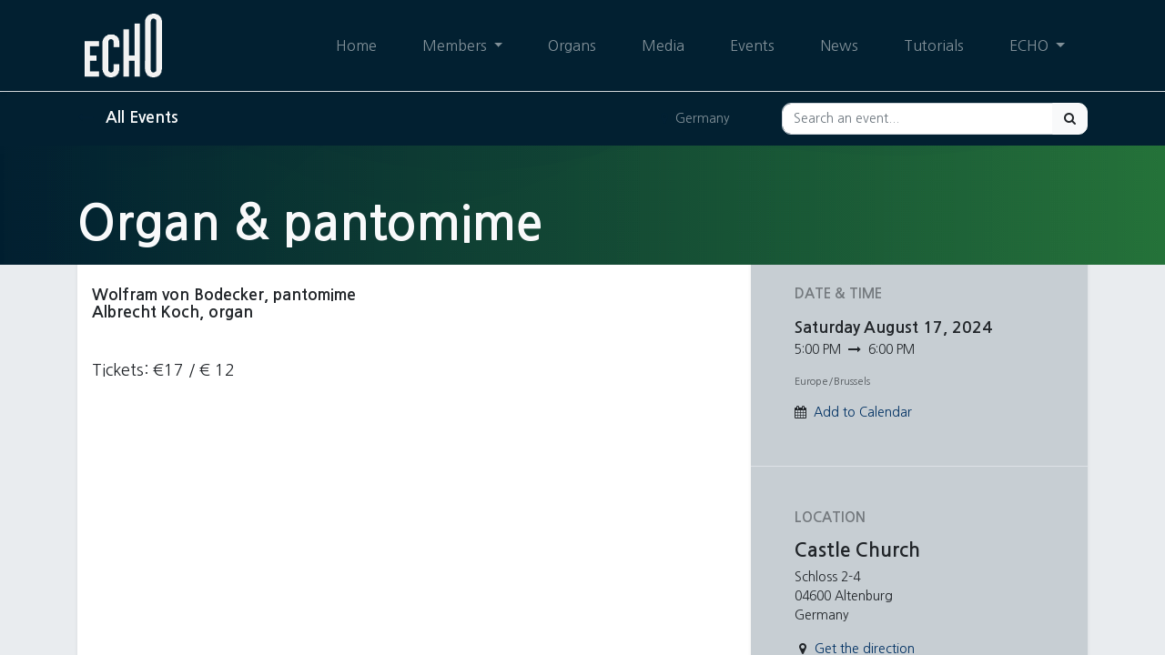

--- FILE ---
content_type: text/html; charset=utf-8
request_url: https://www.echo-organs.org/event/organ-pantomime-684/register
body_size: 6098
content:
<!DOCTYPE html>
    <html lang="en-US" data-website-id="1" data-main-object="event.event(684,)" data-oe-company-name="European Cities of Historical Organs (ECHO)">
    <head>
                <meta charset="utf-8"/>
                <meta http-equiv="X-UA-Compatible" content="IE=edge,chrome=1"/>
            <meta name="viewport" content="width=device-width, initial-scale=1"/>
        <meta name="generator" content="Odoo"/>
                        <meta property="og:type" content="website"/>
                        <meta property="og:title" content="Organ &amp; pantomime"/>
                        <meta property="og:site_name" content="European Cities of Historical Organs (ECHO)"/>
                        <meta property="og:url" content="https://www.echo-organs.org/event/organ-pantomime-684/register"/>
                        <meta property="og:image" content="https://www.echo-organs.org/website_event/static/src/img/event_cover_4.jpg"/>
                        <meta property="og:description" content=""/>
                    <meta name="twitter:card" content="summary"/>
                    <meta name="twitter:title" content="Organ &amp; pantomime"/>
                    <meta name="twitter:image" content="https://www.echo-organs.org/website_event/static/src/img/event_cover_4.jpg"/>
                    <meta name="twitter:description" content=""/>
        <link rel="canonical" href="https://echo-organs.org/event/organ-pantomime-684/register"/>
        <link rel="preconnect" href="https://fonts.gstatic.com/" crossorigin=""/>
                <title> Organ &amp; pantomime | Echo </title>
                <link type="image/x-icon" rel="shortcut icon" href="/web/image/website/1/favicon?unique=1381601"/>
            <link rel="preload" href="/web/static/lib/fontawesome/fonts/fontawesome-webfont.woff2?v=4.7.0" as="font" crossorigin=""/>
            <link type="text/css" rel="stylesheet" href="/web/assets/4698-099ab64/1/web.assets_common.min.css" data-asset-bundle="web.assets_common" data-asset-version="099ab64"/>
            <link type="text/css" rel="stylesheet" href="/web/assets/8790-98afffd/1/web.assets_frontend.min.css" data-asset-bundle="web.assets_frontend" data-asset-version="98afffd"/>
                <script id="web.layout.odooscript" type="text/javascript">
                    var odoo = {
                        csrf_token: "7c65e380aea59bdfdae9e3babf388dd3b27aee42o1800187609",
                        debug: "",
                    };
                </script>
            <script type="text/javascript">
                odoo.__session_info__ = {"is_admin": false, "is_system": false, "is_website_user": true, "user_id": false, "is_frontend": true, "profile_session": null, "profile_collectors": null, "profile_params": null, "show_effect": "True", "translationURL": "/website/translations", "cache_hashes": {"translations": "63c39b9719623b23090242bff39258f3aa29fe2b"}, "recaptcha_public_key": "6LdRHcErAAAAAGV9rM7Ceyq7wiwZ4Wv7xo-gBdpa", "lang_url_code": "en", "geoip_country_code": null};
                if (!/(^|;\s)tz=/.test(document.cookie)) {
                    const userTZ = Intl.DateTimeFormat().resolvedOptions().timeZone;
                    document.cookie = `tz=${userTZ}; path=/`;
                }
            </script>
            <script defer="defer" type="text/javascript" src="/web/assets/1688-796b097/1/web.assets_common_minimal.min.js" data-asset-bundle="web.assets_common_minimal" data-asset-version="796b097"></script>
            <script defer="defer" type="text/javascript" src="/web/assets/3749-bda3c34/1/web.assets_frontend_minimal.min.js" data-asset-bundle="web.assets_frontend_minimal" data-asset-version="bda3c34"></script>
            <script defer="defer" type="text/javascript" data-src="/web/assets/3750-a25b1e9/1/web.assets_common_lazy.min.js" data-asset-bundle="web.assets_common_lazy" data-asset-version="a25b1e9"></script>
            <script defer="defer" type="text/javascript" data-src="/web/assets/4774-ab7f4a1/1/web.assets_frontend_lazy.min.js" data-asset-bundle="web.assets_frontend_lazy" data-asset-version="ab7f4a1"></script>
    </head>
            <body class="">
        <div id="wrapwrap" class="   ">
    <header id="top" data-anchor="true" data-name="Header" class="  o_header_standard">
    <nav data-name="Navbar" class="navbar navbar-expand-lg navbar-light o_colored_level o_cc shadow-sm">
            <div id="top_menu_container" class="container justify-content-start justify-content-lg-between">
    <a href="/" class="navbar-brand logo mr-4">
            <span role="img" aria-label="Logo of Echo" title="Echo"><img src="/web/image/website/1/logo/Echo?unique=1381601" class="img img-fluid" alt="Echo" loading="lazy"/></span>
        </a>
                <div id="top_menu_collapse" class="collapse navbar-collapse order-last order-lg-0">
        <div class="o_offcanvas_menu_backdrop" data-toggle="collapse" data-target="#top_menu_collapse" aria-label="Toggle navigation"></div>
    <ul id="top_menu" class="nav navbar-nav o_menu_loading ml-auto">
        <li class="o_offcanvas_menu_toggler order-first navbar-toggler text-right border-0 o_not_editable">
            <a href="#top_menu_collapse" class="nav-link px-3" data-toggle="collapse">
                <span class="fa-2x">×</span>
            </a>
        </li>
    <li class="nav-item">
        <a role="menuitem" href="/" class="nav-link ">
            <span>Home</span>
        </a>
    </li>
    <li class="nav-item dropdown  position-static">
        <a data-toggle="dropdown" href="#" class="nav-link dropdown-toggle o_mega_menu_toggle">
            <span>Members</span>
        </a>
        <div data-name="Mega Menu" class="dropdown-menu o_mega_menu "><section class="s_mega_menu_echo_organ_odoo_menu pt16 o_colored_level o_cc o_cc1">
            <div class="container">
                <div class="row">
                    <a class="text-decoration-none col-lg-3 pt4 pb4 o_colored_level" data-name="Block" href="/echo-cities/innsbruck-7">
                        <span>Innsbruck</span> - <span>AT</span>
                    </a><a class="text-decoration-none col-lg-3 pt4 pb4 o_colored_level" data-name="Block" href="/echo-cities/brussels-4">
                        <span>Brussels</span> - <span>BE</span>
                    </a><a class="text-decoration-none col-lg-3 pt4 pb4 o_colored_level" data-name="Block" href="/echo-cities/leuven-12">
                        <span>Leuven</span> - <span>BE</span>
                    </a><a class="text-decoration-none col-lg-3 pt4 pb4 o_colored_level" data-name="Block" href="/echo-cities/fribourg-6">
                        <span>Fribourg</span> - <span>CH</span>
                    </a><a class="text-decoration-none col-lg-3 pt4 pb4 o_colored_level" data-name="Block" href="/echo-cities/altenburg-13">
                        <span>Altenburg</span> - <span>DE</span>
                    </a><a class="text-decoration-none col-lg-3 pt4 pb4 o_colored_level" data-name="Block" href="/echo-cities/freiberg-5">
                        <span>Freiberg</span> - <span>DE</span>
                    </a><a class="text-decoration-none col-lg-3 pt4 pb4 o_colored_level" data-name="Block" href="/echo-cities/tangermunde-17">
                        <span>Tangermünde</span> - <span>DE</span>
                    </a><a class="text-decoration-none col-lg-3 pt4 pb4 o_colored_level" data-name="Block" href="/echo-cities/roskilde-19">
                        <span>Roskilde</span> - <span>DK</span>
                    </a><a class="text-decoration-none col-lg-3 pt4 pb4 o_colored_level" data-name="Block" href="/echo-cities/granada-18">
                        <span>Granada</span> - <span>ES</span>
                    </a><a class="text-decoration-none col-lg-3 pt4 pb4 o_colored_level" data-name="Block" href="/echo-cities/toulouse-9">
                        <span>Toulouse</span> - <span>FR</span>
                    </a><a class="text-decoration-none col-lg-3 pt4 pb4 o_colored_level" data-name="Block" href="/echo-cities/treviso-10">
                        <span>Treviso</span> - <span>IT</span>
                    </a><a class="text-decoration-none col-lg-3 pt4 pb4 o_colored_level" data-name="Block" href="/echo-cities/alkmaar-1">
                        <span>Alkmaar</span> - <span>NL</span>
                    </a><a class="text-decoration-none col-lg-3 pt4 pb4 o_colored_level" data-name="Block" href="/echo-cities/trondheim-11">
                        <span>Trondheim</span> - <span>NO</span>
                    </a><a class="text-decoration-none col-lg-3 pt4 pb4 o_colored_level" data-name="Block" href="/echo-cities/krakow-21">
                        <span>Krakow</span> - <span>PL</span>
                    </a><a class="text-decoration-none col-lg-3 pt4 pb4 o_colored_level" data-name="Block" href="/echo-cities/olkusz-15">
                        <span>Olkusz</span> - <span>PL</span>
                    </a><a class="text-decoration-none col-lg-3 pt4 pb4 o_colored_level" data-name="Block" href="/echo-cities/mafra-8">
                        <span>Mafra</span> - <span>PT</span>
                    </a><a class="text-decoration-none col-lg-3 pt4 pb4 o_colored_level" data-name="Block" href="/echo-cities/goteborg-16">
                        <span>Göteborg</span> - <span>SE</span>
                    </a><a class="text-decoration-none col-lg-3 pt4 pb4 o_colored_level" data-name="Block" href="/echo-cities/lovstabruk-14">
                        <span>Lövstabruk</span> - <span>SE</span>
                    </a>
                </div>
            </div>
        </section></div>
    </li>
    <li class="nav-item">
        <a role="menuitem" href="/organ-library" class="nav-link ">
            <span>Organs</span>
        </a>
    </li>
    <li class="nav-item">
        <a role="menuitem" href="/multimedia" class="nav-link ">
            <span>Media</span>
        </a>
    </li>
    <li class="nav-item">
        <a role="menuitem" href="/event" class="nav-link ">
            <span>Events</span>
        </a>
    </li>
    <li class="nav-item">
        <a role="menuitem" href="/blog" class="nav-link ">
            <span>News</span>
        </a>
    </li>
    <li class="nav-item">
        <a role="menuitem" href="/tutorials" class="nav-link ">
            <span>Tutorials</span>
        </a>
    </li>
    <li class="nav-item dropdown  ">
        <a data-toggle="dropdown" href="#" class="nav-link dropdown-toggle ">
            <span>ECHO</span>
        </a>
        <ul class="dropdown-menu" role="menu">
    <li class="">
        <a role="menuitem" href="/echo" class="dropdown-item ">
            <span>ECHO</span>
        </a>
    </li>
    <li class="">
        <a role="menuitem" href="/echom" class="dropdown-item ">
            <span>ECHOM</span>
        </a>
    </li>
    <li class="">
        <a role="menuitem" href="/membership" class="dropdown-item ">
            <span>Membership</span>
        </a>
    </li>
    <li class="">
        <a role="menuitem" href="/symposium-24-goteborg" class="dropdown-item ">
            <span>Symposium 24 Göteborg</span>
        </a>
    </li>
    <li class="">
        <a role="menuitem" href="/symposium-24" class="dropdown-item ">
            <span>Symposium 24 Leuven</span>
        </a>
    </li>
    <li class="">
        <a role="menuitem" href="/symposium-22" class="dropdown-item ">
            <span>Symposium 22 Amsterdam</span>
        </a>
    </li>
    <li class="">
        <a role="menuitem" href="/yam" class="dropdown-item ">
            <span>Young Ambassadors</span>
        </a>
    </li>
    <li class="">
        <a role="menuitem" href="/young-organists" class="dropdown-item ">
            <span>Young Organists</span>
        </a>
    </li>
    <li class="">
        <a role="menuitem" href="/echo-for-peace" class="dropdown-item ">
            <span>ECHO for PEACE</span>
        </a>
    </li>
        </ul>
    </li>
        <li class="o_offcanvas_logo_container order-last navbar-toggler py-4 order-1 mt-auto text-center border-0">
            <a href="/" class="o_offcanvas_logo logo">
            <span role="img" aria-label="Logo of Echo" title="Echo"><img src="/web/image/website/1/logo/Echo?unique=1381601" class="img img-fluid" style="max-width: 200px" alt="Echo" loading="lazy"/></span>
        </a>
    </li>
    </ul>
                </div>
    <button type="button" data-toggle="collapse" data-target="#top_menu_collapse" class="navbar-toggler ml-auto">
        <span class="navbar-toggler-icon o_not_editable"></span>
    </button>
            </div>
    </nav>
    </header>
                <main>
        <div id="wrap" class="o_wevent_event js_event ">
                <nav class="navbar navbar-light border-top shadow-sm d-print-none">
                    <div class="container align-items-baseline justify-content-start">
                        <a href="/event" class="navbar-brand h4 my-0 mr-0 mr-md-4">
                            <i class="fa fa-long-arrow-left text-primary mr-2"></i>
                            <span>All Events</span>
                        </a>
                        <ul class="navbar-nav flex-row ml-md-auto ml-0">
                            <li class="nav-item mr-3">
                                <a class="nav-link" href="/event?country=57">
                                    <i class="fa fa-map-marker text-primary mr-2"></i><span>Germany</span>
                                </a>
                            </li>
                        </ul>
                        <div class="d-flex align-items-centerflex-wrap pl-sm-3 pr-0">
    <form method="get" class="o_searchbar_form o_wait_lazy_js s_searchbar_input " action="/event" data-snippet="s_searchbar_input">
            <div role="search" class="input-group o_wevent_event_searchbar_form w-100 my-1 my-lg-0 ml-auto">
        <input type="search" name="search" class="search-query form-control oe_search_box None" placeholder="Search an event..." data-search-type="events" data-limit="5" data-display-image="true" data-display-description="true" data-display-extra-link="true" data-display-detail="false" data-order-by="name asc"/>
        <div class="input-group-append">
            <button type="submit" aria-label="Search" title="Search" class="btn oe_search_button btn-primary"><i class="fa fa-search"></i></button>
        </div>
    </div>
            <input name="order" type="hidden" class="o_search_order_by" value="name asc"/>
        </form>
                        </div>
                    </div>
                </nav>
            <div name="event" itemscope="itemscope" itemtype="http://schema.org/Event" style="background-color: #E9ECEF ! important;">
        <section class="s_title pb56 pt56 o_colored_level o_cc o_cc5 o_editable_no_shadow" data-vcss="001" data-snippet="s_title" data-name="Title" style="position: relative; background-image: none;" data-oe-shape-data="{&#34;shape&#34;:&#34;web_editor/Wavy/10&#34;,&#34;colors&#34;:{&#34;c1&#34;:&#34;#022031&#34;,&#34;c2&#34;:&#34;#27773B&#34;},&#34;flip&#34;:[]}">
            <div class="o_we_shape o_web_editor_Wavy_10" style="background-image: url(&#34;/web_editor/shape/web_editor/Wavy/10.svg?c1=%23022031&amp;c2=%2327773B&#34;);">
            </div>
            <div class="s_allow_columns container">
                <h1 class="o_wevent_event_name" itemprop="name" placeholder="Event Title">Organ &amp; pantomime</h1>
                <h2 class="o_wevent_event_subtitle" placeholder="Event Subtitle"></h2>
            </div>
        </section>
    <section class="bg-200 mt-n5">
      <div class="container overflow-hidden">
        <div class="row no-gutters mt-n4 mb-3">
          <div id="o_wevent_event_main_col" class="col-lg-8 bg-white px-3 pt-5 pb-0 shadow-sm">
            <span itemprop="description"><section class="s_text_block o_colored_level pt0" data-name="Text" style="background-image: none;">
            <h5>Wolfram von Bodecker, pantomime<br>Albrecht Koch, organ<br></h5><p><br></p><h5><span style="font-weight: normal;">Tickets: €17 / € 12</span></h5></section></span>
          </div>
          <div class="col-lg-4 bg-light shadow-sm d-print-none">
            <div class="o_wevent_sidebar_block">
              <h6 class="o_wevent_sidebar_title">Date & Time</h6>
              <div class="d-flex">
                <h5 class="my-1 mr-1 oe_hide_on_date_edit">Saturday</h5>
                <h5 class="my-1 oe_hide_on_date_edit" itemprop="startDate" datetime="2024-08-17 15:00:00">August 17, 2024</h5>
              </div>
              <span>5:00 PM</span>
                <i class="fa fa-long-arrow-right mx-1"></i>
                <span>6:00 PM</span>
              <small class="d-block my-3 text-muted">Europe/Brussels</small>
              <div class="dropdown">
                <i class="fa fa-calendar mr-1"></i>
                <a href="#" role="button" data-toggle="dropdown" class="">Add to Calendar</a>
                <div class="dropdown-menu">
                  <a class="dropdown-item" href="/event/684/ics?action=TEMPLATE&amp;text=Organ+%26+pantomime&amp;dates=20240817T150000Z%2F20240817T160000Z&amp;details=Organ+%26+pantomime&amp;location=Castle+Church+Schloss+2-4++04600+Altenburg+Germany">iCal/Outlook</a>
                  <a class="dropdown-item" target="_blank" href="https://www.google.com/calendar/render?action=TEMPLATE&amp;text=Organ+%26+pantomime&amp;dates=20240817T150000Z%2F20240817T160000Z&amp;details=Organ+%26+pantomime&amp;location=Castle+Church+Schloss+2-4++04600+Altenburg+Germany">Google</a>
                </div>
              </div>
            </div>
            <div class="o_wevent_sidebar_block">
              <h6 class="o_wevent_sidebar_title">Location</h6>
              <h4 class=""><address class="mb-0" itemscope="itemscope" itemtype="http://schema.org/Organization">
    <div>
            <span itemprop="name">Castle Church</span>
    </div>
        <div itemprop="address" itemscope="itemscope" itemtype="http://schema.org/PostalAddress">
        </div>
    </address></h4>
              <div itemprop="location" class="mb-2"><address class="mb-0" itemscope="itemscope" itemtype="http://schema.org/Organization">
        <div itemprop="address" itemscope="itemscope" itemtype="http://schema.org/PostalAddress">
            <div class="d-flex align-items-baseline">
                <span class="w-100 o_force_ltr d-block" itemprop="streetAddress">Schloss 2-4<br/>04600 Altenburg<br/>Germany</span>
            </div>
        </div>
    </address></div>
              <div class="mb-3"><address class="mb-0" itemscope="itemscope" itemtype="http://schema.org/Organization">
        <div class="css_non_editable_mode_hidden">
            --<span class="text-muted">Castle Church</span>--
        </div>
        <div itemprop="address" itemscope="itemscope" itemtype="http://schema.org/PostalAddress">
        </div>
    </address></div>
              <i class="fa fa-map-marker fa-fw" role="img"></i>
              <a target="_blank" href="https://maps.google.com/maps?q=Schloss+2-4%2C+Altenburg+04600%2C+Germany&amp;z=8">Get the direction</a>
            </div>
            <div class="o_wevent_sidebar_block">
              <h6 class="o_wevent_sidebar_title">Organizer</h6>
              <h4>Castle Church</h4>
              <div itemprop="location"><address class="mb-0" itemscope="itemscope" itemtype="http://schema.org/Organization">
        <div class="css_non_editable_mode_hidden">
            --<span class="text-muted">Castle Church</span>--
        </div>
        <div itemprop="address" itemscope="itemscope" itemtype="http://schema.org/PostalAddress">
        </div>
    </address></div>
            <div class="o_wevent_website_sidebar_block">
                <a target="new" href="https://www.residenzschloss-altenburg.de/veranstaltungen.html?day=20240817">Event Website</a>
            </div>
        </div>
            <div class="o_wevent_sidebar_block">
              <h6 class="o_wevent_sidebar_title">SHARE</h6>
              <p class="mb-2">Find out what people see and say about this event, and join the conversation.</p>
    <div data-snippet="s_share" class="s_share text-left o_wevent_sidebar_social mx-n1">
        <a href="https://www.facebook.com/sharer/sharer.php?u={url}" target="_blank" class="s_share_facebook o_wevent_social_link">
            <i class="fa fa-facebook "></i>
        </a>
        <a href="https://twitter.com/intent/tweet?text={title}&amp;url={url}" target="_blank" class="s_share_twitter o_wevent_social_link">
            <i class="fa fa-twitter "></i>
        </a>
        <a href="https://www.linkedin.com/sharing/share-offsite/?url={url}" target="_blank" class="s_share_linkedin o_wevent_social_link">
            <i class="fa fa-linkedin "></i>
        </a>
        <a href="https://wa.me/?text={title}" target="_blank" class="s_share_whatsapp o_wevent_social_link">
            <i class="fa fa-whatsapp "></i>
        </a>
        <a href="https://pinterest.com/pin/create/button/?url={url}&amp;media={media}&amp;description={title}" target="_blank" class="s_share_pinterest o_wevent_social_link">
            <i class="fa fa-pinterest "></i>
        </a>
        <a href="mailto:?body={url}&amp;subject={title}" class="s_share_email o_wevent_social_link">
            <i class="fa fa-envelope "></i>
        </a>
    </div>
            </div>
          </div>
        </div>
      </div>
    </section>
            </div>
            <div class="oe_structure oe_empty" id="oe_structure_website_event_layout_1" data-editor-sub-message="Following content will appear on all events."></div>
  </div>
                </main>
                <footer id="bottom" data-anchor="true" data-name="Footer" class="o_footer o_colored_level o_cc ">
                    <div id="footer" class="oe_structure oe_structure_solo" style="">
      <section class="s_text_block pt32 pb16" data-snippet="s_text_block" data-name="Text" style="background-image: none;">
        <div class="container">
          <div class="row align-items-end" data-original-title="" title="" aria-describedby="tooltip528109">
            <div class="pt16 pb16 o_colored_level col-lg-3">
              <p class="mb-2">&nbsp;can we help?</p>
              <h4>Contact us anytime</h4>
            </div>
            <div class="pt16 pb16 o_colored_level col-lg-3" data-original-title="" title="" aria-describedby="tooltip97020">
              <p class="mb-2" data-original-title="" title="" aria-describedby="tooltip623610">Send us a message</p>
              <h5 data-original-title="" title="" aria-describedby="tooltip667920">
                <a href="mailto:info@echo-organs.org" data-original-title="" title="">
                  <span style="color: #d4d4d4" data-original-title="" title="" aria-describedby="tooltip847775">info@echo-organs.org</span>
                </a>
              </h5>
            </div>
            <div class="pt16 pb16 o_colored_level col-lg-3 o_we_force_no_transition" data-original-title="" title="" aria-describedby="tooltip97020">
              <p class="mb-2" data-original-title="" title="" aria-describedby="tooltip623610">
                <br/>
              </p>
            </div>
            <div class="pt16 pb16 o_colored_level col-lg-3">
              <div class="s_share no_icon_color text-right" data-snippet="s_share" data-name="Social Media" data-original-title="" title="" aria-describedby="tooltip677010">
                <p class="s_share_title d-block mb-2">Follow us</p>
                <a href="/website/social/facebook" class="s_share_twitter" target="_blank" data-original-title="" title="">
                  <i class="fa m-1 fa-facebook-f" data-original-title="" title="" aria-describedby="tooltip175944"></i>
                </a>
                <a href="/website/social/youtube" class="s_share_linkedin" target="_blank" data-original-title="" title="">
                  <i class="fa m-1 fa-youtube" data-original-title="" title="" aria-describedby="tooltip442282"></i>
                </a>
                <a href="/website/social/instagram" class="s_share_instagram" target="_blank" data-original-title="" title="">
                  </a>
              </div>
            </div>
          </div>
        </div>
      </section>
      <section class="s_text_block" data-snippet="s_text_block" data-name="Text" style="background-image: none;">
        <div class="container allow_columns">
          <div class="s_hr pt16 pb16" data-name="Separator">
            <hr class="w-100 mx-auto" style="border-top-width: 1px; border-top-style: solid; border-color: var(--600);"/>
          </div>
        </div>
      </section>
      <section class="s_text_block" data-snippet="s_text_block" data-name="Text" style="background-image: none;">
        <div class="container">
          <div class="row align-items-center">
            <div class="col-lg-2 pb16 o_colored_level">
              <a href="/" class="o_footer_logo logo" data-original-title="" title="">
                <img src="/web/image/1971-58c6416b/echo_logo_footer.png" class="img-fluid" aria-label="Logo of MyCompany" title="ECHO" role="img" loading="lazy" alt="" data-original-id="1970" data-original-src="/web/image/1970-f144fc9e/echo_logo_footer.png" data-mimetype="image/png" data-resize-width="undefined"/>
              </a>
            </div>
            <div class="col-lg-10 pb16 text-right o_colored_level">
              <ul class="list-inline mb-0">
                <li class="list-inline-item">
                  <a href="/">Home</a>
                </li>
                <li class="list-inline-item">•</li>
                <li class="list-inline-item">
                  <a href="/privacy-policy" data-original-title="" title="">Privacy Policy</a>
                </li>
                <li class="list-inline-item">•</li>
                <li class="list-inline-item">
                  <a href="/legal-advice" data-original-title="" title="">Legal Advices</a>
                </li>
                <li class="list-inline-item">•</li>
                <li class="list-inline-item">
                  <a href="/contact" data-original-title="" title="">Contact</a>
                </li>
              </ul>
            </div>
          </div>
        </div>
      </section>
    </div>
  <div class="o_footer_copyright o_colored_level o_cc" data-name="Copyright">
                        <div class="container py-3">
                            <div class="row">
                                <div class="col-sm text-center text-sm-left text-muted">
                                    <span class="o_footer_copyright_name mr-2">Copyright © Echo</span>
                                </div>
                                <div class="col-sm text-center text-sm-right o_not_editable">
        <div class="o_brand_promotion">
    </div>
                                </div>
                            </div>
                        </div>
                    </div>
                </footer>
            </div>
            <script id="tracking_code" async="1" src="https://www.googletagmanager.com/gtag/js?id=G-LN0R96GTZ9"></script>
            <script>
                window.dataLayer = window.dataLayer || [];
                function gtag(){dataLayer.push(arguments);}
                gtag('js', new Date());
                gtag('config', 'G-LN0R96GTZ9');
            </script>
    </body>
        </html>